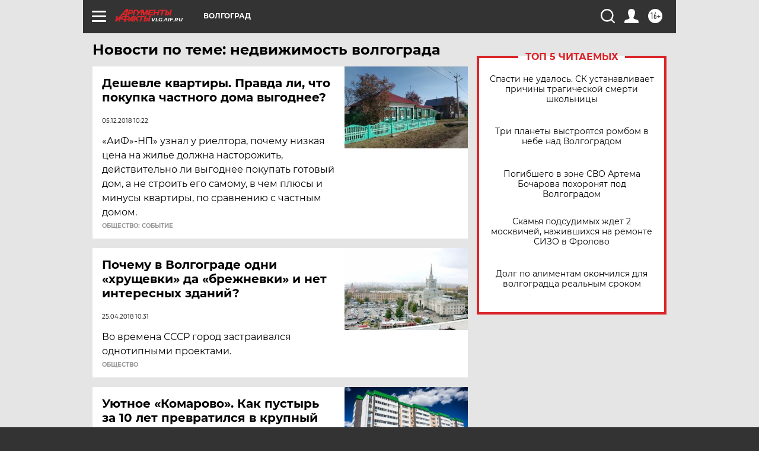

--- FILE ---
content_type: text/html
request_url: https://tns-counter.ru/nc01a**R%3Eundefined*aif_ru/ru/UTF-8/tmsec=aif_ru/708567793***
body_size: -71
content:
19BD73056972799CX1769109916:19BD73056972799CX1769109916